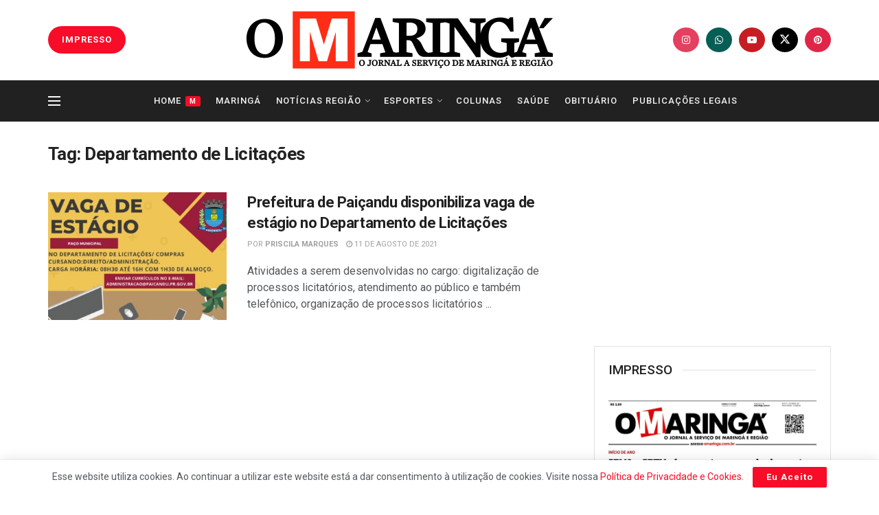

--- FILE ---
content_type: text/html; charset=utf-8
request_url: https://www.google.com/recaptcha/api2/aframe
body_size: 265
content:
<!DOCTYPE HTML><html><head><meta http-equiv="content-type" content="text/html; charset=UTF-8"></head><body><script nonce="Qr-ufIqXQu-E-LOSsbctqw">/** Anti-fraud and anti-abuse applications only. See google.com/recaptcha */ try{var clients={'sodar':'https://pagead2.googlesyndication.com/pagead/sodar?'};window.addEventListener("message",function(a){try{if(a.source===window.parent){var b=JSON.parse(a.data);var c=clients[b['id']];if(c){var d=document.createElement('img');d.src=c+b['params']+'&rc='+(localStorage.getItem("rc::a")?sessionStorage.getItem("rc::b"):"");window.document.body.appendChild(d);sessionStorage.setItem("rc::e",parseInt(sessionStorage.getItem("rc::e")||0)+1);localStorage.setItem("rc::h",'1768406760621');}}}catch(b){}});window.parent.postMessage("_grecaptcha_ready", "*");}catch(b){}</script></body></html>